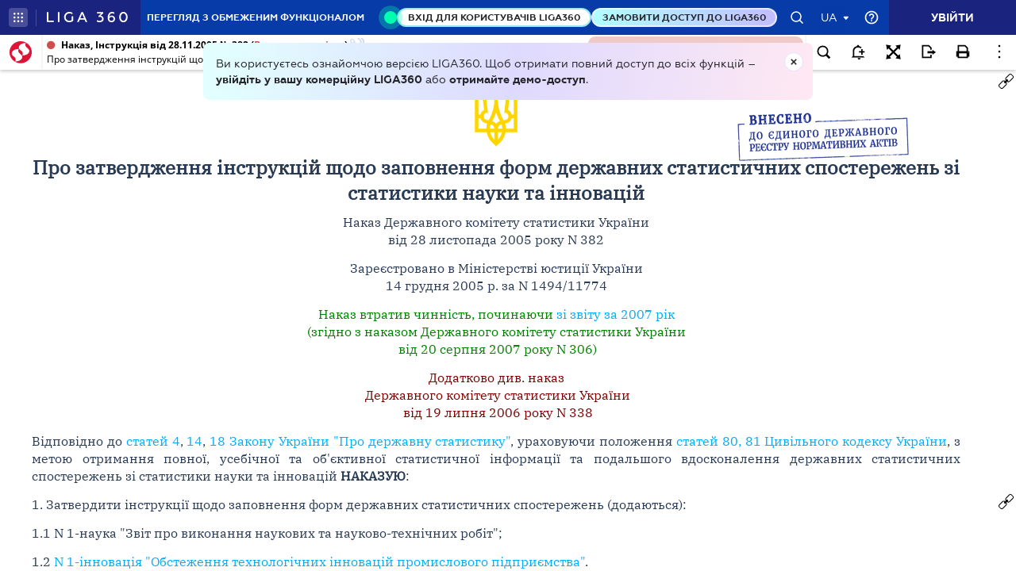

--- FILE ---
content_type: text/html;charset=UTF-8
request_url: https://ips.ligazakon.net/lzviewservice/document/fast/RE11774?fullText=true&rnd=DE10D0DCDFAD71059AAA0D9585AF84DF&versioncli=3-6-11&lang=ua&beforeText=%3Chtml%3E%3Chead%3E%3Clink%20rel%3D%22stylesheet%22%20type%3D%22text%2Fcss%22%20href%3D%22%2Flib%2Ffont-awesome%2Fcss%2Ffont-awesome.css%22%2F%3E%3Clink%20rel%3D%22stylesheet%22%20type%3D%22text%2Fcss%22%20href%3D%22%2Fstyle.css%22%2F%3E%3C%2Fhead%3E%3Cbody%20class%3D%22iframe-body%20doc-body%22%3E%3Cdiv%20class%3D%22doc-frame-container%22%3E&afterText=%3C%2Fdiv%3E%3C%2Fbody%3E%3C%2Fhtml%3E
body_size: -423
content:
<html><head><link rel="stylesheet" type="text/css" href="/lib/font-awesome/css/font-awesome.css"/><link rel="stylesheet" type="text/css" href="/style.css"/></head><body class="iframe-body doc-body"><div class="doc-frame-container"><script>try { if (!((window.parent.document.getElementById('docFrame') || window.parent.document.getElementById('previewFrame')) && window.parent.window.location.origin.indexOf('.ligazakon.net'))) { window.location.replace("https://ips.ligazakon.net/document/RE11774"); } } catch {}</script><div class="ui-doc-part" part="1"><div class="mainTag pos0"><p class="tc" id="91"><span class="backlinkz ipas"></span><span class="block3dot"><span class="backlinkz verdictum" data-an="/verdictum/result?docs_npa=RE11774&amp;links_npa=RE11774&amp;p=1"></span><span class="backlinkz comment" data-id="" data-comment="0"></span></span><img hspace="5" align="bottom" src="/l_flib1.nsf/LookupFiles/TSIGN.GIF/$file/TSIGN.GIF" /></p></div>

<div class="mainTag pos1"><h2 class="tc head_struct bmf" id="2"><span class="backlinkz ipas" data-an="2"></span><span class="block3dot"><span class="backlinkz verdictum" data-an="/verdictum/result?docs_npa=RE11774&amp;links_npa=RE11774%202&amp;p=1"></span><span class="backlinkz comment" data-id="" data-comment="2"></span></span><b>Про затвердження інструкцій щодо заповнення форм державних статистичних спостережень зі статистики науки та інновацій</b></h2></div>

<div class="mainTag pos2"><p class="tc bmf" id="3"><span class="backlinkz ipas" data-an="3"></span><span class="block3dot"><span class="backlinkz verdictum" data-an="/verdictum/result?docs_npa=RE11774&amp;links_npa=RE11774%203&amp;p=1"></span><span class="backlinkz comment" data-id="" data-comment="3"></span></span>Наказ Державного комітету статистики України<br />від 28 листопада 2005 року N 382</p></div>

<div class="mainTag pos3"><p class="tc bmf" id="4"><span class="backlinkz ipas" data-an="4"></span><span class="block3dot"><span class="backlinkz verdictum" data-an="/verdictum/result?docs_npa=RE11774&amp;links_npa=RE11774%204&amp;p=1"></span><span class="backlinkz comment" data-id="" data-comment="4"></span></span>Зареєстровано в Міністерстві юстиції України<br />14 грудня 2005 р. за N 1494/11774</p></div>

<div class="mainTag pos4"><p class="tc bmf" id="96"><span class="backlinkz ipas" data-an="96"></span><span class="block3dot"><span class="backlinkz verdictum" data-an="/verdictum/result?docs_npa=RE11774&amp;links_npa=RE11774%2096&amp;p=1"></span><span class="backlinkz comment" data-id="" data-comment="96"></span></span><a class="tip lz_curr" target="_blank"  edst="1" href="/document/view/re14302?ed=2007_08_20&an=17">Наказ втратив чинність, починаючи</a> <a class="tip" target="_blank"  href="/document/view/re14302?ed=2007_08_20&an=15"><span style="color:blue">зі звіту за 2007 рік<br /></span></a><a class="tip lz_curr" target="_blank"  edst="1" href="/document/view/re14302?ed=2007_08_20&an=17">(згідно з наказом Державного комітету статистики України<br />&nbsp;від 20 серпня 2007 року N 306)</a></p></div>

<div class="mainTag pos5"><p class="tc bmf" id="93"><span class="backlinkz ipas" data-an="93"></span><span class="block3dot"><span class="backlinkz verdictum" data-an="/verdictum/result?docs_npa=RE11774&amp;links_npa=RE11774%2093&amp;p=1"></span><span class="backlinkz comment" data-id="" data-comment="93"></span></span><a class="tip lz_prev" target="_blank"  href="/document/view/fin22823?ed=2006_07_19&an=18"><span style="color:maroon">Додатково див. наказ<br />&nbsp;Державного комітету статистики України<br />&nbsp;від 19 липня 2006 року N 338</span></a></p></div>

<div class="mainTag pos6"><p class="tj bmf" id="5"><span class="backlinkz ipas" data-an="5"></span><span class="block3dot"><span class="backlinkz verdictum" data-an="/verdictum/result?docs_npa=RE11774&amp;links_npa=RE11774%205&amp;p=1"></span><span class="backlinkz comment" data-id="" data-comment="5"></span></span>Відповідно до <a class="tip" target="_blank"  href="/document/view/t261400?ed=2000_07_13&an=412248"><span style="color:blue">статей 4</span></a>, <a class="tip" target="_blank"  href="/document/view/t261400?ed=2000_07_13&an=412326"><span style="color:blue">14</span></a>, <a class="tip" target="_blank"  href="/document/view/t261400?ed=2000_07_13&an=412359"><span style="color:blue">18 Закону України "Про державну статистику"</span></a>, ураховуючи положення <a class="tip" target="_blank"  href="/document/view/t030435?ed=2005_09_06&an=843111"><span style="color:blue">статей 80, 81 Цивільного кодексу України</span></a>, з метою отримання повної, усебічної та об'єктивної статистичної інформації та подальшого вдосконалення державних статистичних спостережень зі статистики науки та інновацій <b>НАКАЗУЮ</b>:</p></div>

<div class="mainTag pos7"><p class="tj bmf" id="6"><span class="backlinkz ipas" data-an="6"></span><span class="block3dot"><span class="backlinkz verdictum" data-an="/verdictum/result?docs_npa=RE11774&amp;links_npa=RE11774%206&amp;p=1"></span><span class="backlinkz comment" data-id="" data-comment="6"></span></span>1. Затвердити інструкції щодо заповнення форм державних статистичних спостережень (додаються):</p></div>

<div class="mainTag pos8"><p class="tj bmf" id="7"><span class="backlinkz ipas" data-an="7"></span><span class="block3dot"><span class="backlinkz verdictum" data-an="/verdictum/result?docs_npa=RE11774&amp;links_npa=RE11774%207&amp;p=1"></span><span class="backlinkz comment" data-id="" data-comment="7"></span></span>1.1 N 1-наука "Звіт про виконання наукових та науково-технічних робіт";</p></div>

<div class="mainTag pos9"><p class="tj bmf" id="8"><span class="backlinkz ipas" data-an="8"></span><span class="block3dot"><span class="backlinkz verdictum" data-an="/verdictum/result?docs_npa=RE11774&amp;links_npa=RE11774%208&amp;p=1"></span><span class="backlinkz comment" data-id="" data-comment="8"></span></span>1.2 <a class="tip" target="_blank"  href="/document/view/re11775?ed=2005_11_28&an=4"><span style="color:blue">N 1-інновація "Обстеження технологічних інновацій промислового підприємства"</span></a>.</p></div>

<div class="mainTag pos10"><p class="tj bmf" id="9"><span class="backlinkz ipas" data-an="9"></span><span class="block3dot"><span class="backlinkz verdictum" data-an="/verdictum/result?docs_npa=RE11774&amp;links_npa=RE11774%209&amp;p=1"></span><span class="backlinkz comment" data-id="" data-comment="9"></span></span>2. Установити, що юридичні особи всіх форм власності та організаційно-правових форм господарювання і їх відокремлені підрозділи при заповненні форм державних статистичних спостережень N 1-наука та N 1-інновація використовують інструкції, затверджені пунктом 1 цього наказу.</p></div>

<div class="mainTag pos11"><p class="tj bmf" id="10"><span class="backlinkz ipas" data-an="10"></span><span class="block3dot"><span class="backlinkz verdictum" data-an="/verdictum/result?docs_npa=RE11774&amp;links_npa=RE11774%2010&amp;p=1"></span><span class="backlinkz comment" data-id="" data-comment="10"></span></span>3. Департаменту статистики послуг (Калачова І. В.) визначити необхідний тираж, підготувати і передати для виготовлення адміністративно-господарському департаменту (Царський В. І.) оригінали інструкцій щодо заповнення форм державних статистичних спостережень, затверджених пунктом 1 цього наказу.</p></div>

<div class="mainTag pos12"><p class="tj bmf" id="11"><span class="backlinkz ipas" data-an="11"></span><span class="block3dot"><span class="backlinkz verdictum" data-an="/verdictum/result?docs_npa=RE11774&amp;links_npa=RE11774%2011&amp;p=1"></span><span class="backlinkz comment" data-id="" data-comment="11"></span></span>4. Департаменту фінансового забезпечення, бухгалтерського обліку та звітності (Кучіна І. Ю.) забезпечити фінансування виготовлення та доставки інструкцій щодо заповнення форм державних статистичних спостережень, затверджених пунктом 1 цього наказу.</p></div>

<div class="mainTag pos13"><p class="tj bmf" id="12"><span class="backlinkz ipas" data-an="12"></span><span class="block3dot"><span class="backlinkz verdictum" data-an="/verdictum/result?docs_npa=RE11774&amp;links_npa=RE11774%2012&amp;p=1"></span><span class="backlinkz comment" data-id="" data-comment="12"></span></span>5. Адміністративно-господарському департаменту (Царський В. І.) забезпечити контроль за своєчасним тиражуванням та доставкою інструкцій щодо заповнення форм державної статистичної звітності на адресу головних управлінь статистики в Автономній Республіці Крим, областях, місті Києві та Управління статистики у місті Севастополі.</p></div>

<div class="mainTag pos14"><p class="tj bmf" id="13"><span class="backlinkz ipas" data-an="13"></span><span class="block3dot"><span class="backlinkz verdictum" data-an="/verdictum/result?docs_npa=RE11774&amp;links_npa=RE11774%2013&amp;p=1"></span><span class="backlinkz comment" data-id="" data-comment="13"></span></span>6. Визнати такими, що втратили чинність з моменту подання звіту за 2005 рік:</p></div>

<div class="mainTag pos15"><p class="tj bmf" id="14"><span class="backlinkz ipas" data-an="14"></span><span class="block3dot"><span class="backlinkz verdictum" data-an="/verdictum/result?docs_npa=RE11774&amp;links_npa=RE11774%2014&amp;p=1"></span><span class="backlinkz comment" data-id="" data-comment="14"></span></span>6.1 <a target="_blank"  href="/document/view/reg8171?ed=2004_10_14"><span style="color:blue">наказ Держкомстату України від 09.09.2003 N 290 "Про затвердження форм державних статистичних спостережень із статистики науки й інновацій та інструкцій про порядок їх складання"</span></a>, зареєстрований в Міністерстві юстиції України 25.09.2003 за N 850/8171;</p></div>

<div class="mainTag pos16"><p class="tj bmf" id="15"><span class="backlinkz ipas" data-an="15"></span><span class="block3dot"><span class="backlinkz verdictum" data-an="/verdictum/result?docs_npa=RE11774&amp;links_npa=RE11774%2015&amp;p=1"></span><span class="backlinkz comment" data-id="" data-comment="15"></span></span>6.2 абзац 8 <a class="tip" target="_blank"  href="/document/view/reg9976?ed=2004_10_14&an=7"><span style="color:blue">підпункту 1.1</span></a> і абзац 6 <a class="tip" target="_blank"  href="/document/view/reg9976?ed=2004_10_14&an=15"><span style="color:blue">підпункту 1.2 пункту 1 наказу Держкомстату України від 14.10.2004 N 558 "Про затвердження форм державних статистичних спостережень із статистики науки й інновацій та Інструкцій щодо їх складання"</span></a>, зареєстрованого в Міністерстві юстиції України 27.10.2004 за N 1377/9976.</p></div>

<div class="mainTag pos17"><p class="tj bmf" id="16"><span class="backlinkz ipas" data-an="16"></span><span class="block3dot"><span class="backlinkz verdictum" data-an="/verdictum/result?docs_npa=RE11774&amp;links_npa=RE11774%2016&amp;p=1"></span><span class="backlinkz comment" data-id="" data-comment="16"></span></span>7. Контроль за виконанням цього наказу покласти на заступника Голови Власенко Н. С.</p></div>

<div class="mainTag pos18"><p class="tj" id="17"><span class="backlinkz ipas" data-an="17"></span><span class="block3dot"><span class="backlinkz verdictum" data-an="/verdictum/result?docs_npa=RE11774&amp;links_npa=RE11774%2017&amp;p=1"></span><span class="backlinkz comment" data-id="" data-comment="17"></span></span>&nbsp;</p></div>

<div class="mainTag pos19"><table class="w100p" cellpadding="4" cellspacing="3" width="100%"><tr><td width="50%"><p class="tc" id="18"><b>Голова</b>&nbsp;<span class="backlinkz comment" data-id="" data-comment="18"></span><span class="backlinkz verdictum" data-an="/verdictum/result?docs_npa=RE11774&amp;links_npa=RE11774%2018&amp;p=1"></span><span class="backlinkz ipas" data-an="18"></span></p></td><td width="50%"><p class="tc" id="19"><b>О. Г. Осауленко</b>&nbsp;<span class="backlinkz comment" data-id="" data-comment="19"></span><span class="backlinkz verdictum" data-an="/verdictum/result?docs_npa=RE11774&amp;links_npa=RE11774%2019&amp;p=1"></span><span class="backlinkz ipas" data-an="19"></span></p></td></tr><tr><td width="50%"><p class="tc" id="20"><b>ПОГОДЖЕНО:</b>&nbsp;<span class="backlinkz comment" data-id="" data-comment="20"></span><span class="backlinkz verdictum" data-an="/verdictum/result?docs_npa=RE11774&amp;links_npa=RE11774%2020&amp;p=1"></span><span class="backlinkz ipas" data-an="20"></span></p></td><td width="50%"><p class="tl" id="92">&nbsp;&nbsp;<span class="backlinkz comment" data-id="" data-comment="92"></span><span class="backlinkz verdictum" data-an="/verdictum/result?docs_npa=RE11774&amp;links_npa=RE11774%2092&amp;p=1"></span><span class="backlinkz ipas" data-an="92"></span></p></td></tr><tr><td width="50%"><p class="tc" id="21"><b>Перший заступник Міністра<br />освіти і науки України</b>&nbsp;<span class="backlinkz comment" data-id="" data-comment="21"></span><span class="backlinkz verdictum" data-an="/verdictum/result?docs_npa=RE11774&amp;links_npa=RE11774%2021&amp;p=1"></span><span class="backlinkz ipas" data-an="21"></span></p></td><td width="50%"><p class="tc" id="22"><b>&nbsp;<br />А. М. Гуржій</b>&nbsp;<span class="backlinkz comment" data-id="" data-comment="22"></span><span class="backlinkz verdictum" data-an="/verdictum/result?docs_npa=RE11774&amp;links_npa=RE11774%2022&amp;p=1"></span><span class="backlinkz ipas" data-an="22"></span></p></td></tr></table></div>

<div class="mainTag pos20"><p class="tj" id="23"><span class="backlinkz ipas" data-an="23"></span><span class="block3dot"><span class="backlinkz verdictum" data-an="/verdictum/result?docs_npa=RE11774&amp;links_npa=RE11774%2023&amp;p=1"></span><span class="backlinkz comment" data-id="" data-comment="23"></span></span><b>&nbsp;</b></p></div>

<div class="mainTag pos21"><p class="tl reflink mr w45" id="24"><span class="backlinkz ipas" data-an="24"></span><span class="block3dot"><span class="backlinkz verdictum" data-an="/verdictum/result?docs_npa=RE11774&amp;links_npa=RE11774%2024&amp;p=1"></span><span class="backlinkz comment" data-id="" data-comment="24"></span></span>ЗАТВЕРДЖЕНО<br />наказом Державного комітету статистики України<br />від 28 листопада 2005 р. N 382</p></div>

<div class="mainTag pos22"><p class="tl reflink mr w45" id="25"><span class="backlinkz ipas" data-an="25"></span><span class="block3dot"><span class="backlinkz verdictum" data-an="/verdictum/result?docs_npa=RE11774&amp;links_npa=RE11774%2025&amp;p=1"></span><span class="backlinkz comment" data-id="" data-comment="25"></span></span>Зареєстровано<br />в Міністерстві юстиції України<br />14 грудня 2005 р. за N 1494/11774&nbsp;</p></div>

<div class="mainTag pos23"><h3 class="tc head_struct bmf" id="26"><span class="backlinkz ipas" data-an="26"></span><span class="block3dot"><span class="backlinkz verdictum" data-an="/verdictum/result?docs_npa=RE11774&amp;links_npa=RE11774%2026&amp;p=1"></span><span class="backlinkz comment" data-id="" data-comment="26"></span></span><b>ІНСТРУКЦІЯ<br />щодо заповнення <a target="_blank"  href="/document/view/xl0285"><span style="color:blue">форми державного статистичного спостереження N 1-наука "Звіт про виконання наукових та науково-технічних робіт"</span></a></b></h3></div>

<div class="mainTag pos24"><h3 class="tc head_struct bmf" id="27"><span class="backlinkz ipas" data-an="27"></span><span class="block3dot"><span class="backlinkz verdictum" data-an="/verdictum/result?docs_npa=RE11774&amp;links_npa=RE11774%2027&amp;p=1"></span><span class="backlinkz comment" data-id="" data-comment="27"></span></span>Загальні положення</h3></div>

<div class="mainTag pos25"><p class="tj bmf" id="28"><span class="backlinkz ipas" data-an="28"></span><span class="block3dot"><span class="backlinkz verdictum" data-an="/verdictum/result?docs_npa=RE11774&amp;links_npa=RE11774%2028&amp;p=1"></span><span class="backlinkz comment" data-id="" data-comment="28"></span></span>1. Наукові та науково-технічні роботи включають у себе наукові дослідження та розробки і науково-технічні послуги.</p></div>

<div class="mainTag pos26"><p class="tj bmf" id="29"><span class="backlinkz ipas" data-an="29"></span><span class="block3dot"><span class="backlinkz verdictum" data-an="/verdictum/result?docs_npa=RE11774&amp;links_npa=RE11774%2029&amp;p=1"></span><span class="backlinkz comment" data-id="" data-comment="29"></span></span>2. Організації та підприємства, які виконують тільки науково-технічні послуги, звіт не складають.</p></div>

<div class="mainTag pos27"><p class="tj bmf" id="30"><span class="backlinkz ipas" data-an="30"></span><span class="block3dot"><span class="backlinkz verdictum" data-an="/verdictum/result?docs_npa=RE11774&amp;links_npa=RE11774%2030&amp;p=1"></span><span class="backlinkz comment" data-id="" data-comment="30"></span></span>3. Під науковими дослідженнями та розробками слід розуміти творчу діяльність, яка здійснюється на систематичній основі з метою збільшення обсягу наукових знань, у тому числі про людину, природу та суспільство, а також пошук нових сфер застосування цих знань.</p></div>

<div class="mainTag pos28"><p class="tj bmf" id="31"><span class="backlinkz ipas" data-an="31"></span><span class="block3dot"><span class="backlinkz verdictum" data-an="/verdictum/result?docs_npa=RE11774&amp;links_npa=RE11774%2031&amp;p=1"></span><span class="backlinkz comment" data-id="" data-comment="31"></span></span>4. Слід зазначити, що критерієм, який дає змогу відрізнити наукові дослідження та розробки від супутніх їм видів діяльності, є наявність у дослідженнях та розробках значного елемента новизни. У відповідності до цього критерію конкретний проект у залежності від мети проекту належить чи не належить до наукових досліджень та розробок.</p></div>

<div class="mainTag pos29"><p class="tj bmf" id="32"><span class="backlinkz ipas" data-an="32"></span><span class="block3dot"><span class="backlinkz verdictum" data-an="/verdictum/result?docs_npa=RE11774&amp;links_npa=RE11774%2032&amp;p=1"></span><span class="backlinkz comment" data-id="" data-comment="32"></span></span>5. Науково-технічні послуги визначаються як діяльність, що пов'язана з дослідженнями і розробками і сприяє створенню та застосуванню науково-технічних знань. До них належать: науково-технічна діяльність бібліотек, музеїв тощо; переклад, редагування тощо науково-технічної літератури; розвідування (геологічні, гідрологічні тощо); збір даних про соціально-економічні явища; розвідка корисних копалин; патентно-ліцензійна діяльність. Науково-технічні послуги не належать до наукових досліджень та розробок.</p></div><!--part_end_1--><!--part_begin_2-->

<div class="mainTag pos30"><p class="tj bmf" id="33"><span class="backlinkz ipas" data-an="33"></span><span class="block3dot"><span class="backlinkz verdictum" data-an="/verdictum/result?docs_npa=RE11774&amp;links_npa=RE11774%2033&amp;p=1"></span><span class="backlinkz comment" data-id="" data-comment="33"></span></span>6. До наукових досліджень та розробок також не належать такі види діяльності, як: управління та інша допоміжна діяльність (діяльність органів управління дослідженнями та розробками, їх фінансування тощо); виробнича діяльність щодо впровадження інновацій; освіта та підготовка кадрів; інші види науково-технічної діяльності (маркетингова діяльність; випробування та стандартизація, передпроектні роботи; спеціалізовані медичні послуги; адаптація, підтримка і супровід існуючого програмного забезпечення тощо).</p></div>

<div class="mainTag pos31"><p class="tj bmf" id="34"><span class="backlinkz ipas" data-an="34"></span><span class="block3dot"><span class="backlinkz verdictum" data-an="/verdictum/result?docs_npa=RE11774&amp;links_npa=RE11774%2034&amp;p=1"></span><span class="backlinkz comment" data-id="" data-comment="34"></span></span>7. При заповненні кодової частини в графі 7 проставляється код за КВНТД (Класифікація видів науково-технічної діяльності ДК 015-97, затверджена і введена у дію наказом Держстандарту України від 20 грудня 1997 року N 822) на рівні виду - Y.X XX, який відповідає направленню науково-технічної діяльності даної організації (наприклад, I.1 08 - медичні науки). Якщо організація виконує роботи за різними направленнями, у графі 7 проставляється код III.3 33 (багатогалузевий профіль).</p></div>

<div class="mainTag pos32"><p class="tj bmf" id="35"><span class="backlinkz ipas" data-an="35"></span><span class="block3dot"><span class="backlinkz verdictum" data-an="/verdictum/result?docs_npa=RE11774&amp;links_npa=RE11774%2035&amp;p=1"></span><span class="backlinkz comment" data-id="" data-comment="35"></span></span>8. Усі вартісні показники наводяться у тис. грн. з одним десятковим знаком.</p></div>

<div class="mainTag pos33"><h3 class="tc head_struct bmf" id="36"><span class="backlinkz ipas" data-an="36"></span><span class="block3dot"><span class="backlinkz verdictum" data-an="/verdictum/result?docs_npa=RE11774&amp;links_npa=RE11774%2036&amp;p=1"></span><span class="backlinkz comment" data-id="" data-comment="36"></span></span><b>1. Обсяг робіт, що виконані за період з початку року</b></h3></div>

<div class="mainTag pos34"><p class="tj bmf" id="37"><span class="backlinkz ipas" data-an="37"></span><span class="block3dot"><span class="backlinkz verdictum" data-an="/verdictum/result?docs_npa=RE11774&amp;links_npa=RE11774%2037&amp;p=1"></span><span class="backlinkz comment" data-id="" data-comment="37"></span></span>1.1. У рядку <b>101</b> "Загальний обсяг робіт" наводяться дані про загальний обсяг робіт, виконаних науковою організацією за період з початку року з розподілом за видами робіт, з урахуванням робіт, виконаних співвиконавцями.</p></div>

<div class="mainTag pos35"><p class="tj bmf" id="38"><span class="backlinkz ipas" data-an="38"></span><span class="block3dot"><span class="backlinkz verdictum" data-an="/verdictum/result?docs_npa=RE11774&amp;links_npa=RE11774%2038&amp;p=1"></span><span class="backlinkz comment" data-id="" data-comment="38"></span></span>1.2. Обсяг робіт визначається як сума вартості всіх виконуваних робіт з початку року за прямими договорами (з урахуванням вартості робіт, виконаних співвиконавцями), уключаючи амортизаційні відрахування на повне відновлення основних засобів, без податку на додану вартість.</p></div>

<div class="mainTag pos36"><p class="tj bmf" id="39"><span class="backlinkz ipas" data-an="39"></span><span class="block3dot"><span class="backlinkz verdictum" data-an="/verdictum/result?docs_npa=RE11774&amp;links_npa=RE11774%2039&amp;p=1"></span><span class="backlinkz comment" data-id="" data-comment="39"></span></span>1.3. Обсяг виконаних наукових та науково-технічних робіт, які фінансуються з бюджету, наводиться на основі даних кошторису, за договірними роботами - на основі акта здавання-приймання. Усі показники наводяться за роботами, прийнятими замовником за актом здавання-приймання в установленому порядку. Якщо робота не закінчена, ураховується та її частина, яка була виконана у звітному періоді як проміжний етап. При цьому її вартість оцінюється за витратами на її виконання.</p></div>

<div class="mainTag pos37"><p class="tj bmf" id="40"><span class="backlinkz ipas" data-an="40"></span><span class="block3dot"><span class="backlinkz verdictum" data-an="/verdictum/result?docs_npa=RE11774&amp;links_npa=RE11774%2040&amp;p=1"></span><span class="backlinkz comment" data-id="" data-comment="40"></span></span>1.4. У рядку <b>102</b> "Виконано власними силами" наводяться дані про обсяг робіт, виконаних власними силами наукової організації (без урахування вартості робіт, виконаних співвиконавцями).</p></div>

<div class="mainTag pos38"><p class="tj bmf" id="41"><span class="backlinkz ipas" data-an="41"></span><span class="block3dot"><span class="backlinkz verdictum" data-an="/verdictum/result?docs_npa=RE11774&amp;links_npa=RE11774%2041&amp;p=1"></span><span class="backlinkz comment" data-id="" data-comment="41"></span></span>1.5. У графі <b>1</b> наводиться загальний обсяг робіт з початку року, у тому числі: у графі <b>2</b> - фундаментальні дослідження, у графі <b>3</b> - прикладні дослідження, у графі <b>4</b> - науково-технічні розробки, у графі <b>5</b> - науково-технічні послуги, у графі <b>6</b> - інші роботи (послуги). Дані графи 1 дорівнюють сумі граф 2 - 6.</p></div>

<div class="mainTag pos39"><p class="tj bmf" id="42"><span class="backlinkz ipas" data-an="42"></span><span class="block3dot"><span class="backlinkz verdictum" data-an="/verdictum/result?docs_npa=RE11774&amp;links_npa=RE11774%2042&amp;p=1"></span><span class="backlinkz comment" data-id="" data-comment="42"></span></span>1.6. Фундаментальні дослідження - це експериментальні або теоретичні дослідження, що спрямовані на одержання нових знань про закономірності розвитку природи, суспільства, людини, їх взаємозв'язку, без будь-якої конкретної мети, пов'язаної з використанням цих знань. Результатом їх виконання є гіпотези, теорії, методи тощо. Фундаментальні дослідження можуть закінчуватися рекомендаціями щодо проведення прикладних досліджень для визначення можливостей практичного використання одержаних наукових результатів, науковими публікаціями тощо.</p></div>

<div class="mainTag pos40"><p class="tj bmf" id="43"><span class="backlinkz ipas" data-an="43"></span><span class="block3dot"><span class="backlinkz verdictum" data-an="/verdictum/result?docs_npa=RE11774&amp;links_npa=RE11774%2043&amp;p=1"></span><span class="backlinkz comment" data-id="" data-comment="43"></span></span>1.7. Прикладні дослідження - це оригінальні дослідження, які здійснюються для отримання нових знань, але призначені головним чином для здійснення конкретної практичної мети чи завдання. Прикладні дослідження визначають можливі шляхи використання результатів фундаментальних досліджень, нові методи розв'язання проблем, сформульованих раніше.</p></div>

<div class="mainTag pos41"><p class="tj bmf" id="44"><span class="backlinkz ipas" data-an="44"></span><span class="block3dot"><span class="backlinkz verdictum" data-an="/verdictum/result?docs_npa=RE11774&amp;links_npa=RE11774%2044&amp;p=1"></span><span class="backlinkz comment" data-id="" data-comment="44"></span></span>1.8. Науково-технічні розробки - це систематичні роботи, що базуються на існуючих знаннях, отриманих у результаті досліджень і/чи практичного досвіду, і направлені на створення нових матеріалів, продуктів, процесів, пристроїв, послуг, систем чи методів. Ці роботи можуть бути також спрямовані на значне вдосконалення об'єктів, що вже існують.</p></div>

<div class="mainTag pos42"><p class="tj bmf" id="45"><span class="backlinkz ipas" data-an="45"></span><span class="block3dot"><span class="backlinkz verdictum" data-an="/verdictum/result?docs_npa=RE11774&amp;links_npa=RE11774%2045&amp;p=1"></span><span class="backlinkz comment" data-id="" data-comment="45"></span></span>1.9. До них належать такі види діяльності: розробка певної конструкції інженерного об'єкта чи технічної системи (конструкторські роботи); розробка ідеї та варіантів нового об'єкта, у тому числі нетехнічного, на рівні креслення чи іншої системи знакових засобів (проектні роботи); розробка технологічних процесів, тобто способів об'єднання фізичних, хімічних, технологічних та інших процесів з трудовими в цілісну систему, що виробляє певний корисний результат (технологічні роботи).</p></div>

<div class="mainTag pos43"><p class="tj bmf" id="46"><span class="backlinkz ipas" data-an="46"></span><span class="block3dot"><span class="backlinkz verdictum" data-an="/verdictum/result?docs_npa=RE11774&amp;links_npa=RE11774%2046&amp;p=1"></span><span class="backlinkz comment" data-id="" data-comment="46"></span></span>1.10. До складу розробок входять також: створення дослідних зразків (оригінальних моделей, яким притаманні принципові особливості створюваного нововведення); їх випробовування протягом часу, необхідне для отримання даних та накопичення досвіду, що повинно надалі знайти відображення в технічній документації; підготовка робочих інструкцій, рекомендацій тощо щодо застосування нововведень; інженерна діяльність, необхідна для доведення продукту чи процесу до їх відповідності функціональним та економічним вимогам та готовності до передання у виробництво, у тому числі підготовка креслень, специфікацій, інструкцій, рекомендацій, які використовуються при переданні нововведень у виробництво.</p></div>

<div class="mainTag pos44"><p class="tj bmf" id="47"><span class="backlinkz ipas" data-an="47"></span><span class="block3dot"><span class="backlinkz verdictum" data-an="/verdictum/result?docs_npa=RE11774&amp;links_npa=RE11774%2047&amp;p=1"></span><span class="backlinkz comment" data-id="" data-comment="47"></span></span>1.11. При цьому не враховуються підготовка детальних креслень для виробництва, передвиробниче планування, поточний контроль, інженерне обслуговування поточного виробництва, випуск серійної продукції дослідним виробництвом, використання експериментальних установок для виробництва традиційної продукції на сторону.</p></div>

<div class="mainTag pos45"><p class="tj bmf" id="48"><span class="backlinkz ipas" data-an="48"></span><span class="block3dot"><span class="backlinkz verdictum" data-an="/verdictum/result?docs_npa=RE11774&amp;links_npa=RE11774%2048&amp;p=1"></span><span class="backlinkz comment" data-id="" data-comment="48"></span></span>1.12. До розробок належать також певні види проектних робіт для будівництва, у яких передбачено використання результатів попередніх досліджень. До їх складу входять, наприклад, роботи зі складання схем та інших матеріалів щодо розвитку й розміщення галузей економіки, з експериментального проектування, вивчення та узагальнення вітчизняного й зарубіжного досвіду проектування та будівництва, з розробки нових нормативних документів і державних стандартів з проектування, будівництва, архітектури, кошторисних нормативів; щодо складання схем генеральних планів промислових вузлів, схем та проектів районного планування, проектів планування та забудови міст, селищ міського типу, сільських населених пунктів; роботи з проектування для впровадження у виробництво прогресивних технологічних процесів, устаткування, механізації та автоматизації виробничих процесів.</p></div>

<div class="mainTag pos46"><p class="tj bmf" id="49"><span class="backlinkz ipas" data-an="49"></span><span class="block3dot"><span class="backlinkz verdictum" data-an="/verdictum/result?docs_npa=RE11774&amp;links_npa=RE11774%2049&amp;p=1"></span><span class="backlinkz comment" data-id="" data-comment="49"></span></span>1.13. До звіту не включаються дані про виконання робіт з проектування нестандартизованого устатковання на замовлення заводів-виробників, підготовки документації для капітального ремонту будинків і споруд; з розробки проектів і кошторисів на реконструкцію та технічне переозброєння цехів, дільниць; проектні роботи, пов'язані з прив'язкою до місця будівництва типових проектів.</p></div>

<div class="mainTag pos47"><p class="tj bmf" id="50"><span class="backlinkz ipas" data-an="50"></span><span class="block3dot"><span class="backlinkz verdictum" data-an="/verdictum/result?docs_npa=RE11774&amp;links_npa=RE11774%2050&amp;p=1"></span><span class="backlinkz comment" data-id="" data-comment="50"></span></span>1.14. До науково-технічних послуг належить діяльність у галузі науково-технічної інформації, патентів, ліцензій, стандартизації, метрології та контролю якості, науково-технічного консультування та супутня діяльність, що сприяє впровадженню науково-технічних розробок у виробництво, інші види діяльності, що сприяють одержанню, поширенню та використанню наукових знань.</p></div>

<div class="mainTag pos48"><p class="tj bmf" id="51"><span class="backlinkz ipas" data-an="51"></span><span class="block3dot"><span class="backlinkz verdictum" data-an="/verdictum/result?docs_npa=RE11774&amp;links_npa=RE11774%2051&amp;p=1"></span><span class="backlinkz comment" data-id="" data-comment="51"></span></span>1.15. До інших робіт належить допоміжна діяльність, пов'язана з основним (науково-технічним) видом діяльності і виконується для його підтримання.</p></div>

<div class="mainTag pos49"><p class="tj bmf" id="52"><span class="backlinkz ipas" data-an="52"></span><span class="block3dot"><span class="backlinkz verdictum" data-an="/verdictum/result?docs_npa=RE11774&amp;links_npa=RE11774%2052&amp;p=1"></span><span class="backlinkz comment" data-id="" data-comment="52"></span></span>1.16. Вартість виконаних наукових та науково-технічних робіт приводиться на основі узагальнених даних бухгалтерського обліку за рахунками "Товари відвантажені" і "Реалізація продукції (робіт, послуг)" у діючих (фактичних) цінах.</p></div>

<div class="mainTag pos50"><h3 class="tc head_struct bmf" id="53"><span class="backlinkz ipas" data-an="53"></span><span class="block3dot"><span class="backlinkz verdictum" data-an="/verdictum/result?docs_npa=RE11774&amp;links_npa=RE11774%2053&amp;p=1"></span><span class="backlinkz comment" data-id="" data-comment="53"></span></span><b>2. Витрати на виконання наукових та науково-технічних робіт</b></h3></div>

<div class="mainTag pos51"><p class="tj bmf" id="54"><span class="backlinkz ipas" data-an="54"></span><span class="block3dot"><span class="backlinkz verdictum" data-an="/verdictum/result?docs_npa=RE11774&amp;links_npa=RE11774%2054&amp;p=1"></span><span class="backlinkz comment" data-id="" data-comment="54"></span></span>2.1. У рядку <b>201</b> "Витрати на виконання робіт" наводиться загальна сума витрат на виконання наукових та науково-технічних робіт з урахуванням робіт, виконаних співвиконавцями, з початку звітного періоду, уключаючи як поточні, так і капітальні витрати (за винятком суми амортизаційних відрахувань на повне відновлення основних фондів). У зазначений обсяг витрат не включають витрати на виконання робіт (послуг), що не є науково-технічними, а також платні послуги населенню.</p></div>

<div class="mainTag pos52"><p class="tj bmf" id="55"><span class="backlinkz ipas" data-an="55"></span><span class="block3dot"><span class="backlinkz verdictum" data-an="/verdictum/result?docs_npa=RE11774&amp;links_npa=RE11774%2055&amp;p=1"></span><span class="backlinkz comment" data-id="" data-comment="55"></span></span>2.2. У рядках <b>201 - 207</b> наводяться дані про фактичні витрати на виконання наукових та науково-технічних робіт (за собівартістю) у звітному періоді незалежно від джерела походження коштів.</p></div>

<div class="mainTag pos53"><p class="tj bmf" id="56"><span class="backlinkz ipas" data-an="56"></span><span class="block3dot"><span class="backlinkz verdictum" data-an="/verdictum/result?docs_npa=RE11774&amp;links_npa=RE11774%2056&amp;p=1"></span><span class="backlinkz comment" data-id="" data-comment="56"></span></span>2.3. Дані про витрати приводяться на основі узагальненої інформації за рахунком "Виробництво" з виділенням відомостей за конкретними роботами, що відносяться до наукових та науково-технічних.</p></div>

<div class="mainTag pos54"><p class="tj bmf" id="57"><span class="backlinkz ipas" data-an="57"></span><span class="block3dot"><span class="backlinkz verdictum" data-an="/verdictum/result?docs_npa=RE11774&amp;links_npa=RE11774%2057&amp;p=1"></span><span class="backlinkz comment" data-id="" data-comment="57"></span></span>2.4. Дані рядка 201 дорівнюють сумі даних рядків 202 і 207.</p></div>

<div class="mainTag pos55"><p class="tj bmf" id="58"><span class="backlinkz ipas" data-an="58"></span><span class="block3dot"><span class="backlinkz verdictum" data-an="/verdictum/result?docs_npa=RE11774&amp;links_npa=RE11774%2058&amp;p=1"></span><span class="backlinkz comment" data-id="" data-comment="58"></span></span>2.5. У рядку <b>202</b> "Внутрішні витрати на наукові та науково-технічні роботи" враховуються внутрішні витрати на виконання наукових та науково-технічних робіт власними силами організації, що звітує, які складаються з внутрішніх поточних і капітальних витрат. Дані рядка 202 дорівнюють сумі даних рядків 203 і 206.</p></div>

<div class="mainTag pos56"><p class="tj bmf" id="59"><span class="backlinkz ipas" data-an="59"></span><span class="block3dot"><span class="backlinkz verdictum" data-an="/verdictum/result?docs_npa=RE11774&amp;links_npa=RE11774%2059&amp;p=1"></span><span class="backlinkz comment" data-id="" data-comment="59"></span></span>2.6. У рядку <b>203</b> "Внутрішні поточні витрати" наводяться дані про внутрішні поточні витрати на виконання наукових та науково-технічних робіт власними силами організації, що звітує, без урахування капітальних витрат.</p></div>

<div class="mainTag pos57"><p class="tj bmf" id="60"><span class="backlinkz ipas" data-an="60"></span><span class="block3dot"><span class="backlinkz verdictum" data-an="/verdictum/result?docs_npa=RE11774&amp;links_npa=RE11774%2060&amp;p=1"></span><span class="backlinkz comment" data-id="" data-comment="60"></span></span>2.7. До них уключаються витрати на придбання та виготовлення спеціальних інструментів, пристроїв, стендів, апаратів, механізмів та іншого спеціального устатковання, необхідного для виконання конкретної теми, уключаючи витрати на його проектування, транспортування і встановлення. Такі витрати здійснюються за рахунок собівартості робіт, які виконуються за договорами, а те спеціальне устатковання, що залишилося після їх завершення чи припинення, а також дослідні зразки, макети та інші вироби, придбані чи виготовлені в процесі роботи над темою, мають передаватися замовнику. У разі, якщо після завершення теми вказані устатковання і вироби не повертаються замовнику, вони інвентаризуються і в залежності від вартості зараховуються до складу основних чи оборотних фондів з уставного фонду як такі, що надійшли безоплатно. До витрат уходить вартість комплектувальних виробів та спецустатковання для наукових чи експериментальних робіт, які не переходять на баланс організації-виконавця.</p></div>

<div class="mainTag pos58"><p class="tj bmf" id="61"><span class="backlinkz ipas" data-an="61"></span><span class="block3dot"><span class="backlinkz verdictum" data-an="/verdictum/result?docs_npa=RE11774&amp;links_npa=RE11774%2061&amp;p=1"></span><span class="backlinkz comment" data-id="" data-comment="61"></span></span>2.8. Сюди також ураховується вартість сировини і матеріалів, придбаних на стороні, комплектувальних виробів, напівфабрикатів, палива, енергії усіх видів, природної сировини, <i>робіт та послуг виробничого характеру</i>, які виконуються сторонніми підприємствами (організаціями), утрат від нестачі матеріальних ресурсів, які надійшли, у межах норм природних утрат.</p></div>

<div class="mainTag pos59"><p class="tj bmf" id="62"><span class="backlinkz ipas" data-an="62"></span><span class="block3dot"><span class="backlinkz verdictum" data-an="/verdictum/result?docs_npa=RE11774&amp;links_npa=RE11774%2062&amp;p=1"></span><span class="backlinkz comment" data-id="" data-comment="62"></span></span>2.9. Дані наводяться за вартістю придбання, уключаючи націнки (надбавки), комісійні винагороди, виплачені постачальницьким, зовнішньоекономічним організаціям, вартість послуг товарних бірж, мито, витрати на транспортування, зберігання та доставку, які здійснюються силами сторонніх організацій.</p></div><!--part_end_2--><!--part_begin_3-->

<div class="mainTag pos60"><p class="tj bmf" id="63"><span class="backlinkz ipas" data-an="63"></span><span class="block3dot"><span class="backlinkz verdictum" data-an="/verdictum/result?docs_npa=RE11774&amp;links_npa=RE11774%2063&amp;p=1"></span><span class="backlinkz comment" data-id="" data-comment="63"></span></span>2.10. До цих витрат також уключаються інші поточні витрати, до яких входять відрахування на соціальні заходи, інші види поточних витрат, пов'язані з виконанням наукових та науково-технічних робіт і не враховані в рядку 204.</p></div>

<div class="mainTag pos61"><p class="tj bmf" id="64"><span class="backlinkz ipas" data-an="64"></span><span class="block3dot"><span class="backlinkz verdictum" data-an="/verdictum/result?docs_npa=RE11774&amp;links_npa=RE11774%2064&amp;p=1"></span><span class="backlinkz comment" data-id="" data-comment="64"></span></span>2.11. До даних рядка 203 <i>не включається</i> вартість наукових і науково-технічних робіт, які виконуються сторонніми організаціями за договорами із звітною організацією і враховуються у рядку 207.</p></div>

<div class="mainTag pos62"><p class="tj bmf" id="65"><span class="backlinkz ipas" data-an="65"></span><span class="block3dot"><span class="backlinkz verdictum" data-an="/verdictum/result?docs_npa=RE11774&amp;links_npa=RE11774%2065&amp;p=1"></span><span class="backlinkz comment" data-id="" data-comment="65"></span></span>2.12. У рядку <b>204</b> "витрати на оплату праці" враховуються витрати на оплату праці працівників, які виконували роботи за видом діяльності, код якої за <a class="tip" target="_blank"  href="/document/view/fin560?ed=1996_10_22&an=3673"><span style="color:blue">КВЕД 73</span></a>. При обчисленні витрат на оплату праці слід керуватися Інструкцією зі статистики заробітної плати, затвердженою <a class="tip" target="_blank"  href="/document/view/reg8713?ed=2004_01_13&an=23"><span style="color:blue">наказом Державного комітету статистики України від 13.01.2004 N 5</span></a>, зареєстрованим у Міністерстві юстиції України 27.01.2004 за N 114/8713, згідно з якою до витрат на оплату праці включається і заробітна плата виконавців наукових та науково-технічних робіт за сумісництвом.</p></div>

<div class="mainTag pos63"><p class="tj bmf" id="66"><span class="backlinkz ipas" data-an="66"></span><span class="block3dot"><span class="backlinkz verdictum" data-an="/verdictum/result?docs_npa=RE11774&amp;links_npa=RE11774%2066&amp;p=1"></span><span class="backlinkz comment" data-id="" data-comment="66"></span></span>2.13. У рядку <b>205</b> із загальної суми витрат на оплату праці (рядок 204) виділяються витрати на оплату праці працівників, які виконують наукові та науково-технічні роботи і враховані за графою 1 рядків 302 - 304 даної форми звітності (без сумісників і працюючих за договорами цивільно-правового характеру).</p></div>

<div class="mainTag pos64"><p class="tj bmf" id="67"><span class="backlinkz ipas" data-an="67"></span><span class="block3dot"><span class="backlinkz verdictum" data-an="/verdictum/result?docs_npa=RE11774&amp;links_npa=RE11774%2067&amp;p=1"></span><span class="backlinkz comment" data-id="" data-comment="67"></span></span>2.14. У рядку <b>206</b> "капітальні витрати" враховуються капітальні інвестиції на виконання наукових та науково-технічних робіт (за винятком витрат, що враховані за рядком 203). Сюди не враховуються капітальні інвестиції, що здійснюються організацією на будівництво житла, об'єктів культурно-побутового призначення тощо і не пов'язані з науковою та науково-технічною діяльністю.</p></div>

<div class="mainTag pos65"><p class="tj bmf" id="68"><span class="backlinkz ipas" data-an="68"></span><span class="block3dot"><span class="backlinkz verdictum" data-an="/verdictum/result?docs_npa=RE11774&amp;links_npa=RE11774%2068&amp;p=1"></span><span class="backlinkz comment" data-id="" data-comment="68"></span></span>2.15. У рядку <b>207</b> "Витрати на дослідження і розробки, виконані співвиконавцями" наводиться вартість наукових та науково-технічних робіт, виконаних сторонніми організаціями за договорами з організацією, що звітує.</p></div>

<div class="mainTag pos66"><h3 class="tc head_struct bmf" id="69"><span class="backlinkz ipas" data-an="69"></span><span class="block3dot"><span class="backlinkz verdictum" data-an="/verdictum/result?docs_npa=RE11774&amp;links_npa=RE11774%2069&amp;p=1"></span><span class="backlinkz comment" data-id="" data-comment="69"></span></span><b>3. Чисельність працівників наукової організації на кінець звітного періоду</b></h3></div>

<div class="mainTag pos67"><p class="tj bmf" id="70"><span class="backlinkz ipas" data-an="70"></span><span class="block3dot"><span class="backlinkz verdictum" data-an="/verdictum/result?docs_npa=RE11774&amp;links_npa=RE11774%2070&amp;p=1"></span><span class="backlinkz comment" data-id="" data-comment="70"></span></span>3.1. У розділі 3 наводиться чисельність працівників за станом на кінець звітного періоду.</p></div>

<div class="mainTag pos68"><p class="tj bmf" id="71"><span class="backlinkz ipas" data-an="71"></span><span class="block3dot"><span class="backlinkz verdictum" data-an="/verdictum/result?docs_npa=RE11774&amp;links_npa=RE11774%2071&amp;p=1"></span><span class="backlinkz comment" data-id="" data-comment="71"></span></span>3.2. У графі <b>1</b> указуються:</p></div>

<div class="mainTag pos69"><p class="tj bmf" id="72"><span class="backlinkz ipas" data-an="72"></span><span class="block3dot"><span class="backlinkz verdictum" data-an="/verdictum/result?docs_npa=RE11774&amp;links_npa=RE11774%2072&amp;p=1"></span><span class="backlinkz comment" data-id="" data-comment="72"></span></span>3.2.1 для самостійних науково-дослідних, проектно-конструкторських і технологічних організацій (код основного виду діяльності 73 за Класифікацією видів економічної діяльності ДК 09-96, затвердженою і введеною у дію <a class="tip" target="_blank"  href="/document/view/fin560?ed=1996_10_22&an=748557"><span style="color:blue">наказом Держстандарту України від 22 жовтня 1996 р. N 441</span></a> (далі - КВЕД)) - чисельність штатних працівників, включаючи працівників бухгалтерії, кадрових служб, підрозділів матеріально-технічного забезпечення тощо;</p></div>

<div class="mainTag pos70"><p class="tj bmf" id="73"><span class="backlinkz ipas" data-an="73"></span><span class="block3dot"><span class="backlinkz verdictum" data-an="/verdictum/result?docs_npa=RE11774&amp;links_npa=RE11774%2073&amp;p=1"></span><span class="backlinkz comment" data-id="" data-comment="73"></span></span>3.2.2 для промислових підприємств - чисельність персоналу структурних одиниць, які виконують наукові дослідження і розробки (код одного з другорядних видів діяльності <a class="tip" target="_blank"  href="/document/view/fin560?ed=1996_10_22&an=6499"><span style="color:blue">73 за КВЕД</span></a>);</p></div>

<div class="mainTag pos71"><p class="tj bmf" id="74"><span class="backlinkz ipas" data-an="74"></span><span class="block3dot"><span class="backlinkz verdictum" data-an="/verdictum/result?docs_npa=RE11774&amp;links_npa=RE11774%2074&amp;p=1"></span><span class="backlinkz comment" data-id="" data-comment="74"></span></span>3.2.3 для вищих навчальних закладів - чисельність працівників науково-дослідних підрозділів (код одного з другорядних видів діяльності <a class="tip" target="_blank"  href="/document/view/fin560?ed=1996_10_22&an=6499"><span style="color:blue">73 за КВЕД</span></a>);</p></div>

<div class="mainTag pos72"><p class="tj bmf" id="75"><span class="backlinkz ipas" data-an="75"></span><span class="block3dot"><span class="backlinkz verdictum" data-an="/verdictum/result?docs_npa=RE11774&amp;links_npa=RE11774%2075&amp;p=1"></span><span class="backlinkz comment" data-id="" data-comment="75"></span></span>3.2.4 для інших організацій - чисельність працівників структурних підрозділів, що виконують наукові дослідження і розробки (код одного з другорядних видів діяльності <a class="tip" target="_blank"  href="/document/view/fin560?ed=1996_10_22&an=6499"><span style="color:blue">73 за КВЕД</span></a>).</p></div>

<div class="mainTag pos73"><p class="tj bmf" id="76"><span class="backlinkz ipas" data-an="76"></span><span class="block3dot"><span class="backlinkz verdictum" data-an="/verdictum/result?docs_npa=RE11774&amp;links_npa=RE11774%2076&amp;p=1"></span><span class="backlinkz comment" data-id="" data-comment="76"></span></span>3.3. У графу 1 не включається чисельність сумісників і тих, хто працює за договорами цивільно-правового характеру.</p></div>

<div class="mainTag pos74"><p class="tj bmf" id="77"><span class="backlinkz ipas" data-an="77"></span><span class="block3dot"><span class="backlinkz verdictum" data-an="/verdictum/result?docs_npa=RE11774&amp;links_npa=RE11774%2077&amp;p=1"></span><span class="backlinkz comment" data-id="" data-comment="77"></span></span>3.4. У графах <b>2 і 3</b> зазначається чисельність докторів та кандидатів наук із загального числа працівників основної діяльності.</p></div>

<div class="mainTag pos75"><p class="tj bmf" id="78"><span class="backlinkz ipas" data-an="78"></span><span class="block3dot"><span class="backlinkz verdictum" data-an="/verdictum/result?docs_npa=RE11774&amp;links_npa=RE11774%2078&amp;p=1"></span><span class="backlinkz comment" data-id="" data-comment="78"></span></span>3.5. У графі <b>4</b> наводиться середньооблікова чисельність працівників (без сумісників), яка визначається відповідно до Інструкції зі статистики кількості працівників, затвердженої <a class="tip" target="_blank"  href="/document/view/re11722?ed=2005_09_28&an=31"><span style="color:blue">наказом Державного комітету статистики України від 28.09.2005 N 286</span></a>, зареєстрованим у Міністерстві юстиції України 30.11.2005 за N 1442/11722.</p></div>

<div class="mainTag pos76"><p class="tj bmf" id="79"><span class="backlinkz ipas" data-an="79"></span><span class="block3dot"><span class="backlinkz verdictum" data-an="/verdictum/result?docs_npa=RE11774&amp;links_npa=RE11774%2079&amp;p=1"></span><span class="backlinkz comment" data-id="" data-comment="79"></span></span>3.6. У рядку <b>301</b> "Чисельність працівників основної діяльності" враховується чисельність працівників організації, зайнятих в основному чи допоміжному видах діяльності, який за КВЕД класифікується за <a class="tip" target="_blank"  href="/document/view/fin560?ed=1996_10_22&an=6499"><span style="color:blue">кодом 73</span></a>. Дані рядка 301 дорівнюють сумі рядків 302 - 305.</p></div>

<div class="mainTag pos77"><p class="tj bmf" id="80"><span class="backlinkz ipas" data-an="80"></span><span class="block3dot"><span class="backlinkz verdictum" data-an="/verdictum/result?docs_npa=RE11774&amp;links_npa=RE11774%2080&amp;p=1"></span><span class="backlinkz comment" data-id="" data-comment="80"></span></span>3.7. У рядку <b>302</b> "дослідники" враховується чисельність наукових та інженерно-технічних працівників, які професійно займаються науковими дослідженнями та розробками і безпосередньо беруть участь у створенні нових знань, продуктів, процесів, методів та систем, а також адміністративно-управлінський персонал, який здійснює безпосереднє керівництво дослідницьким процесом (у тому числі керівники наукових організацій та підрозділів, які виконують наукові дослідження та розробки). Дослідники, як правило, мають повну вищу освіту (диплом, що засвідчує здобуття освітньо-кваліфікаційного рівня "магістр" або "спеціаліст" у вищому навчальному закладі III - IV рівня акредитації або прирівняному до нього).</p></div>

<div class="mainTag pos78"><p class="tj bmf" id="81"><span class="backlinkz ipas" data-an="81"></span><span class="block3dot"><span class="backlinkz verdictum" data-an="/verdictum/result?docs_npa=RE11774&amp;links_npa=RE11774%2081&amp;p=1"></span><span class="backlinkz comment" data-id="" data-comment="81"></span></span>3.8. У рядку <b>303</b> "техніки" враховуються працівники, основні функції яких вимагають володіння технічними знаннями та досвіду в одній чи декількох сферах природничих, технічних, суспільних або гуманітарних наук, які беруть участь у виконанні наукових досліджень та розробок, виконуючи технічні функції, як правило, під керівництвом дослідників (підготовку комп'ютерних програм; виконання бібліографічного пошуку та відбір відповідних матеріалів з архівів і бібліотек; виконання експериментів, випробовувань і аналізів; реєстрацію вимірювань, проведення розрахунків, підготовку креслень та схем; проведення статистичних обстежень тощо). Техніки можуть мати як повну вищу, так і базову чи неповну вищу освіту (диплом, що засвідчує здобуття освітньо-кваліфікаційного рівня "бакалавр" або "молодший спеціаліст" у вищому навчальному закладі I - II рівня акредитації або прирівняному до нього) та (чи) необхідний професійний досвід і знання.</p></div>

<div class="mainTag pos79"><p class="tj bmf" id="82"><span class="backlinkz ipas" data-an="82"></span><span class="block3dot"><span class="backlinkz verdictum" data-an="/verdictum/result?docs_npa=RE11774&amp;links_npa=RE11774%2082&amp;p=1"></span><span class="backlinkz comment" data-id="" data-comment="82"></span></span>3.9. У рядку <b>304</b> "допоміжний персонал" наводяться дані про працівників, які виконують допоміжні функції, пов'язані з проведенням досліджень та розробок: працівники планово-економічних, фінансових підрозділів, патентних служб, підрозділів науково-технічної інформації, науково-технічних бібліотек; робітники, які здійснюють монтаж, наладку, обслуговування та ремонт наукового обладнання і приладів; робітники дослідних (експериментальних) виробництв; лаборанти, які не мають повної вищої, базової вищої чи неповної вищої освіти.</p></div>

<div class="mainTag pos80"><p class="tj bmf" id="83"><span class="backlinkz ipas" data-an="83"></span><span class="block3dot"><span class="backlinkz verdictum" data-an="/verdictum/result?docs_npa=RE11774&amp;links_npa=RE11774%2083&amp;p=1"></span><span class="backlinkz comment" data-id="" data-comment="83"></span></span>3.10. У рядку <b>305</b> "інші" враховуються інші працівники, що виконують функції загального характеру, пов'язані з діяльністю організації в цілому (працівники бухгалтерії, кадрової служби, підрозділів матеріально-технічного забезпечення, друкарки та ін.), а також працівники, які зайняті переважно наданням науково-технічних послуг населенню або іншими видами діяльності, що не пов'язані з науковими дослідженнями і розробками.</p></div>

<div class="mainTag pos81"><h3 class="tc head_struct bmf" id="84"><span class="backlinkz ipas" data-an="84"></span><span class="block3dot"><span class="backlinkz verdictum" data-an="/verdictum/result?docs_npa=RE11774&amp;links_npa=RE11774%2084&amp;p=1"></span><span class="backlinkz comment" data-id="" data-comment="84"></span></span><b>4. Довідка</b></h3></div>

<div class="mainTag pos82"><p class="tj bmf" id="85"><span class="backlinkz ipas" data-an="85"></span><span class="block3dot"><span class="backlinkz verdictum" data-an="/verdictum/result?docs_npa=RE11774&amp;links_npa=RE11774%2085&amp;p=1"></span><span class="backlinkz comment" data-id="" data-comment="85"></span></span>4.1. У рядку <b>401</b> "Амортизаційні відрахування на основні засоби за звітний період" наводиться сума амортизаційних відрахувань на повне відновлення основних засобів за звітний період, що розраховується, виходячи з їхньої балансової вартості та затверджених у встановленому порядку норм. Організації, які здійснюють свою діяльність на умовах оренди, відображають амортизаційні відрахування на повне відновлення як за власними, так і за орендованими основними засобами. Бюджетні організації рядок 401 <i>не заповнюють</i>.</p></div>

<div class="mainTag pos83"><p class="tj bmf" id="86"><span class="backlinkz ipas" data-an="86"></span><span class="block3dot"><span class="backlinkz verdictum" data-an="/verdictum/result?docs_npa=RE11774&amp;links_npa=RE11774%2086&amp;p=1"></span><span class="backlinkz comment" data-id="" data-comment="86"></span></span>4.2. У рядку <b>402</b> "Внутрішні витрати на виконання наукових та науково-технічних робіт за рахунок держбюджету" вказуються кошти, отримані безпосередньо з рахунку Державного казначейства України на покриття витрат на виконання наукових і науково-технічних робіт власними силами організації.</p></div>

<div class="mainTag pos84"><p class="tj" id="87"><span class="backlinkz ipas" data-an="87"></span><span class="block3dot"><span class="backlinkz verdictum" data-an="/verdictum/result?docs_npa=RE11774&amp;links_npa=RE11774%2087&amp;p=1"></span><span class="backlinkz comment" data-id="" data-comment="87"></span></span>&nbsp;</p></div>

<div class="mainTag pos85"><table class="w100p" cellspacing="3" width="100%"><tr><td width="50%"><p class="tc" id="88"><b>Директор департаменту<br />статистики послуг</b>&nbsp;<span class="backlinkz comment" data-id="" data-comment="88"></span><span class="backlinkz verdictum" data-an="/verdictum/result?docs_npa=RE11774&amp;links_npa=RE11774%2088&amp;p=1"></span><span class="backlinkz ipas" data-an="88"></span></p></td><td width="50%"><p class="tc" id="89"><b>&nbsp;<br />І. В. Калачова</b>&nbsp;<span class="backlinkz comment" data-id="" data-comment="89"></span><span class="backlinkz verdictum" data-an="/verdictum/result?docs_npa=RE11774&amp;links_npa=RE11774%2089&amp;p=1"></span><span class="backlinkz ipas" data-an="89"></span></p></td></tr></table></div>

<div class="mainTag pos86"><p class="tj" id="90"><span class="backlinkz ipas" data-an="90"></span><span class="block3dot"><span class="backlinkz verdictum" data-an="/verdictum/result?docs_npa=RE11774&amp;links_npa=RE11774%2090&amp;p=1"></span><span class="backlinkz comment" data-id="" data-comment="90"></span></span></p></div><!--part_end_3--></div>
</div></div><script defer src="https://static.cloudflareinsights.com/beacon.min.js/vcd15cbe7772f49c399c6a5babf22c1241717689176015" integrity="sha512-ZpsOmlRQV6y907TI0dKBHq9Md29nnaEIPlkf84rnaERnq6zvWvPUqr2ft8M1aS28oN72PdrCzSjY4U6VaAw1EQ==" data-cf-beacon='{"version":"2024.11.0","token":"8b77fc5bd17348fc928fe85df7d93b3f","server_timing":{"name":{"cfCacheStatus":true,"cfEdge":true,"cfExtPri":true,"cfL4":true,"cfOrigin":true,"cfSpeedBrain":true},"location_startswith":null}}' crossorigin="anonymous"></script>
</body></html>